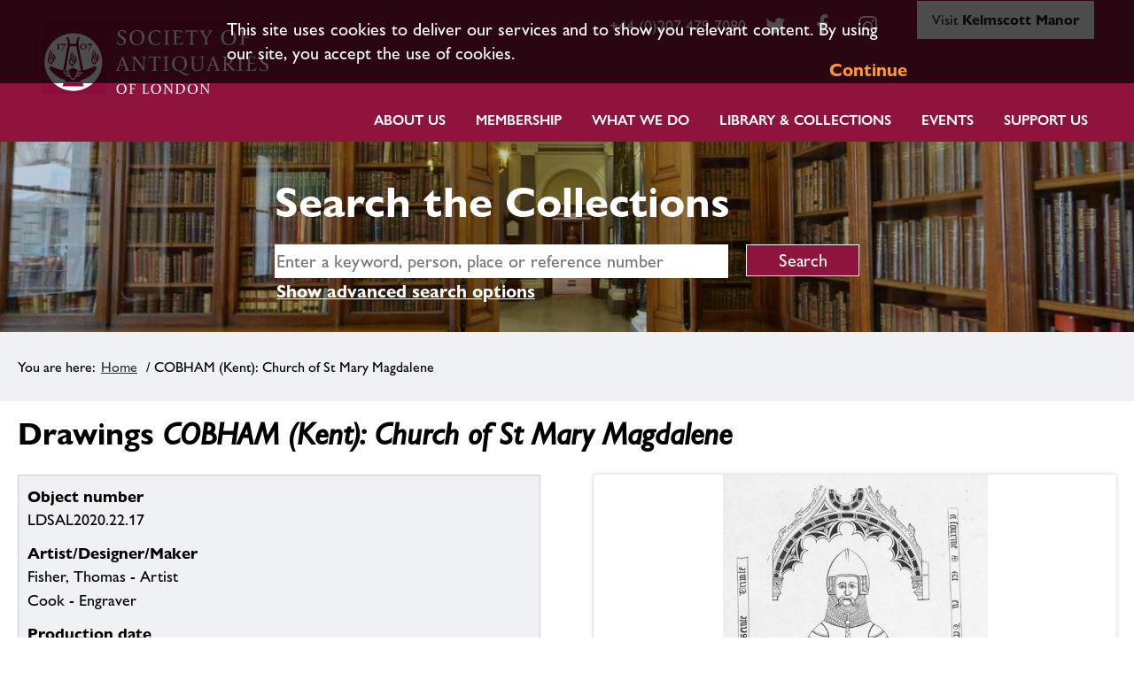

--- FILE ---
content_type: text/html; charset=utf-8
request_url: https://collections.sal.org.uk/object-ldsal2020-22-17
body_size: 98238
content:
<!DOCTYPE HTML>



<html lang="en">
    <head>
		<meta charset="utf-8">
        

        <meta name="viewport" content="width=device-width, initial-scale=1, minimum-scale=1">

        <!-- Block search indexing controllers with exclude-from-sitemap paramater set to true, using meta tags.  -->
        <!-- https://support.google.com/webmasters/answer/93710?hl=en -->
        

        

        <base href="https://collections.sal.org.uk/">

        <link rel="stylesheet" type="text/css" href="static/css/web_dashboard/web_dashboard.css">
        <script type="text/javascript" src="static/js/content/util.js?_m=1616431726"></script>
        <script type="text/javascript" src="static/js/web_dashboard/dashboard.js?_m=1616431817"></script>

        <script type="text/javascript" src="static/js/col/jquery/jquery-1.12.4.min.js?_m=1616431818"></script>
        <script type="text/javascript" src="static/js/col/jquery/jquery-ui-1.12.1.min.js?_m=1616431818"></script>
        <link rel="stylesheet" type="text/css" href="static/css/col/jquery/smoothness/jquery-ui-1.12.1.custom.css?_m=1616431897">

        <script type="text/javascript" src="static/js/col/jquery/jquery.bxslider.4.2.15.js?_m=1616431819"></script>
        <link rel="stylesheet" type="text/css" href="static/css/col/jquery/jquery.bxslider.4.2.15.css?_m=1616431897">
        <script type="text/javascript" src="static/js/col/openseadragon-2.4.1/openseadragon.js?_m=1616431823"></script>

        <script type="text/javascript" src="static/js/col/jquery/jquery.bpopup-0.11.0.min.js?_m=1616431819"></script>
        <script type="text/javascript" src="static/js/col/bpopup.js?_m=1616431823"></script>
        <link rel="stylesheet" type="text/css" href="static/css/col/bpopup.css?_m=1616431898">

        <script type="text/javascript" src="static/js/col/menu/jquery.slicknav.min.js?_m=1616431819"></script>
        <link rel="stylesheet" type="text/css" href="static/css/col/menu/slicknav.min.css">

        <!-- Google Tag Manager -->
<script>(function(w,d,s,l,i){w[l]=w[l]||[];w[l].push({'gtm.start':
new Date().getTime(),event:'gtm.js'});var f=d.getElementsByTagName(s)[0],
j=d.createElement(s),dl=l!='dataLayer'?'&l='+l:'';j.async=true;j.src=
'https://www.googletagmanager.com/gtm.js?id='+i+dl;f.parentNode.insertBefore(j,f);
})(window,document,'script','dataLayer','GTM-WD7ZXT6');</script>
        <!-- End Google Tag Manager -->




        <link rel="stylesheet" href="https://cdnjs.cloudflare.com/ajax/libs/font-awesome/4.7.0/css/font-awesome.min.css">

        <meta name="Keywords" content="Drawings" >

        <title>Society of Antiquaries Collections Online | COBHAM (Kent): Church of St Mary Magdalene</title>

        

        <script type="text/javascript" nonce="ZTRhZWM1OGUzMmRhZDliMzdhNjdlOWU5ZDA2YTZhZDA3ZjdjM2I4ZDE3MGZkNjhiZDllNzgzZTI2ZmM3YTYyMDI4NTM0NTI5Nzg0NjdiYTlhYTA0ZjBkMTZjZGFjY2RkYzM0MzkzNjM0MjRmNmYyYzRhN2ZkNTdmNjBkYThlNDM=">
            var IXCAF = {};
            IXCAF.project = {
                rootID: 'SITE-COL', // At the moment, this could be SITE-MI+ or SITE-COL. Check your database's root node.
                id: 'col',
                siteNodeId: 'SITE-COL',
                assetRefButtons: { showUpload: true, showEdit: true, showClear: true },
                assetConfig: {
                    rectype: 'image',
                    showThumbGrid: true
                },
                fieldHints: {
                    hotspot_image: {
                        ifolder: 'cms-images',
                        image_type: 'ContentIndex+ image'
                    },
                    content_graphic: {
                        ifolder: 'cms-images',
                        image_type: 'ContentIndex+ image'
                    },
                    cms_con_core_graphic: {
                        ifolder: 'cms-images',
                        image_type: 'ContentIndex+ image'
                    },
                    dash_mus_obj_images_field_id: {
                        ifolder: 'dashboard-object-images',
                        rectype: 'image',
                        image_type: 'MuseumIndex+ image',
                        displayRendition: 'web',
                        direct: 'y'
                    },
                    mus_obj_images_field_id: {
                        ifolder: 'dashboard-object-images',
                        rectype: 'image',
                        image_type: 'MuseumIndex+ image',
                        displayRendition: 'web',
                        direct: 'y'
                    },

                    // show all the nodes in parent site tree popup
                    /*cms_node_parent_calc: {
                        treePanelConfig: {
                            allchildren: true
                        }
                    }
                    // show specific nodes in parent site tree popup
                    cms_node_parent_calc: {
                        treePanelConfig: {
                            rectypes: "mus_article,cms_node_child"
                        }
                    }
                    */
                },
                dashboardUrl: 'dashboard',
                editorButtons: {
                    format: true,
                    lists: true,
                    IXLink: true,
                    IXImage: true,
                    IXEembed: {
                        MI_object_is_enable : false,
                        HTML_snippet_is_enable: true
                    },
                    IXFormat: false,
                    IXHeading: false
                }
            };
        </script>
        


<link rel="stylesheet" type="text/css" href="static/css/web_user/user-style.css?_m=1616431824">



    
    
    <link rel="stylesheet" type="text/css" href="static/js/extjs/v3.4.0/extjs/resources/css/ext-all.css" />
    
    <link rel="stylesheet" type="text/css" href="static/js/extjs/v3.4.0/extjs/resources/css/xtheme-gray.css" />
    
    <link rel="stylesheet" type="text/css" href="static/css/extjs/ixcaf.css" />

    <script type="text/javascript" src="static/js/extjs/v3.4.0/extjs/adapter/ext/ext-base-debug.js?_m=1616431799"></script>
    <script type="text/javascript" src="static/js/extjs/v3.4.0/extjs/ext-all-debug.js?_m=1616431816"></script>

    

    <script type="text/javascript" src="static/js/extjs/v3.4.0/plugins/Ext.ux.HtmlEditor.Plugins-0.1-all-debug.js?_m=1616431817"></script>
    
        <script type="text/javascript" src="static/js/extjs/ssl-plugins/Ext.ux.HtmlEditor.Plugins.IndexPlus.museumindex.js?_m=1616431728"></script>
    
    <script type="text/javascript" src="static/js/extjs/ssl-extjs-debug.js?_m=1616431817"></script>
    
    

    




        <script type="text/javascript" nonce="ZTRhZWM1OGUzMmRhZDliMzdhNjdlOWU5ZDA2YTZhZDA3ZjdjM2I4ZDE3MGZkNjhiZDllNzgzZTI2ZmM3YTYyMDI4NTM0NTI5Nzg0NjdiYTlhYTA0ZjBkMTZjZGFjY2RkYzM0MzkzNjM0MjRmNmYyYzRhN2ZkNTdmNjBkYThlNDM=">
            // Some eye candy to show that there's some AJAX going on

            Ext.onReady(function() {
                if ($('#ajax-loading').length > 0) {
                    Ext.Ajax.on({
                        beforerequest: function () {
                            $('#ajax-loading').stop().show();
                            //$('#ajax-error').hide();
                        },
                        requestcomplete: function () {
                            $('#ajax-loading').stop().fadeOut(500);
                        },
                        requestexception: function () {
                            //$('#ajax-error').text('ERROR').show();
                            $('#ajax-loading').stop().fadeOut(500);
                        }
                    });
                }
            });
        </script>

        

        

    <link rel="apple-touch-icon" sizes="180x180" href="static/img/col_society_of_antiquaries/favicon/apple-touch-icon.png">        
    <link rel="icon" type="image/png" sizes="32x32" href="static/img/col_society_of_antiquaries/favicon/favicon-32x32.png">
    <link rel="icon" type="image/png" sizes="16x16" href="static/img/col_society_of_antiquaries/favicon/favicon-16x16.png">
    <link rel="manifest" href="static/img/col_society_of_antiquaries/favicon/site.webmanifest">

    <script type="text/javascript" src="static/js/col_society_of_antiquaries/col_custom.js?_m=1616431824"></script>
    <link rel="stylesheet" type="text/css" href="static/css/col_society_of_antiquaries/style.css">

    <!--[if IE]>
        
        <link rel="stylesheet" type="text/css" href="static/css/col_society_of_antiquaries/IE-style.css">
    <![endif]-->
    
    <script type="text/javascript" nonce="ZTRhZWM1OGUzMmRhZDliMzdhNjdlOWU5ZDA2YTZhZDA3ZjdjM2I4ZDE3MGZkNjhiZDllNzgzZTI2ZmM3YTYyMDI4NTM0NTI5Nzg0NjdiYTlhYTA0ZjBkMTZjZGFjY2RkYzM0MzkzNjM0MjRmNmYyYzRhN2ZkNTdmNjBkYThlNDM=">
        
        checkCookiePolicy();
        
        $(function() {
            $("#book_tabs_wrap").tabs();
        });
        var imgDataJson
    </script>


        <script type="text/javascript" src="static/js/col/col-v2.js?_m=1616431824"></script>

        
    </head>
    <body>

    <!-- Google Tag Manager (noscript) -->
    <noscript><iframe src="https://www.googletagmanager.com/ns.html?id=GTM-WD7ZXT6" height="0" width="0" style="display:none;visibility:hidden"></iframe></noscript>
    <!-- End Google Tag Manager (noscript) -->



        <div class="container object">

            <header class="header">
                    <div id="skip-to-main"><a href="#main-content" class="skip_link">Skip to main content</a></div>

                <div class="inner-header">
                    


    <div class="logo-wrap">
        <a href="https://www.sal.org.uk/"><img class="logo" src="https://collections.sal.org.uk/static/img/col_society_of_antiquaries/logo.png" alt="Society of Antiquaries London logo"></a>
    </div>






                        
                        
                            <div class="sal_contact_bar"><div id="navbar-secondary-links" class="uk-visible@m">
    <ul class="social-links">
        <li class="header-phone">
            <a target="_blank" href="tel:+44 (0)207 479 7080">+44 (0)207 479 7080</a>
        </li>
        <li>
            <a target="_blank" href="https://twitter.com/SocAntiquaries" class="fa fa-twitter"><span uk-icon="icon: twitter; ratio: 1.25"></span></a>
        </li>
        <li>
            <a target="_blank" href="https://www.facebook.com/SocietyofAntiquariesofLondon" title="Facebook" class="fa fa-facebook"><span uk-icon="icon: facebook; ratio: 1.25"></span></a>
        </li>
        <li>
            <a target="_blank" href="https://instagram.com" class="fa fa-instagram"><span uk-icon="icon: instagram; ratio: 1.25"></span></a>
        </li>
        <li>
            <a id="kelmscott-manor-tab" class="kelmscott-manor-tab" href="https://www.sal.org.uk/kelmscott-manor/">Visit <strong>Kelmscott Manor</strong></a>
        </li>
    </ul>				
</div></div>
                        
                </div>
                <div class="inner-header">
                    <nav class="header_primary_menu">
                        <div class="menuwrapper">
                        <div class="spacer"></div><div class="hamburger-button menu-open"><a href="#primary-menu" class="primary_menu_link">Menu</a><a name="primary-menu"></a></div>
                        </div>

                        
    
    
        <div class="menu_bar">
            <ul id="navigation-menu-first-level" class="top-level-menu"><li class="list_item more"><a href="https://www.sal.org.uk/about-us/" class="">About Us</a><ul  class="submenu level-1"><li class="more"><a href="https://www.sal.org.uk/about-us/strategy-values/" class="">Strategy & Values</a><ul  class="submenu level-2 fly-out-right"><li ><a href="https://www.sal.org.uk/about-us/strategy-values/edi/" class="">Equality, Diversity & Inclusion</a></li></ul></li><li class="more"><a href="https://www.sal.org.uk/about-us/who-we-are/our-history/" class="">Our History</a><ul  class="submenu level-2 fly-out-right"><li ><a href="https://www.sal.org.uk/about-us/who-we-are/our-history/burlington-house/" class="">Burlington House</a></li></ul></li><li ><a href="https://www.sal.org.uk/about-us/how-we-are-run/" class="">How we are run</a></li><li ><a href="https://www.sal.org.uk/about-us/staff/" class="">Staff</a></li><li ><a href="https://www.sal.org.uk/about-us/vacancies/" class="">Vacancies & Volunteering</a></li><li ><a href="https://www.sal.org.uk/about-us/venue-hire/" class="">Venue Hire</a></li><li ><a href="https://www.sal.org.uk/about-us/news/" class="">News</a></li></ul></li><li class="list_item more"><a href="https://www.sal.org.uk/membership/" class="">Membership</a><ul  class="submenu level-1"><li class="more"><a href="https://www.sal.org.uk/membership/fellowship/" class="">The Fellowship</a><ul  class="submenu level-2 fly-out-right"><li ><a href="https://www.sal.org.uk/our-fellows/directory/" class="">Fellows Directory</a></li><li ><a href="https://www.sal.org.uk/membership/fellowship/login-to-fellows-platform/" class="">Fellows’ Area: Platform Login</a></li><li ><a href="https://www.sal.org.uk/membership/fellowship/advantages-of-being-a-fellow/" class="">Advantages of Being a Fellow</a></li><li ><a href="https://www.sal.org.uk/membership/fellowship/become-fellow/" class="">Becoming a Fellow</a></li><li ><a href="https://www.sal.org.uk/membership/fellowship/regional-fellows-groups/" class="">Regional Fellows' Groups</a></li><li ><a href="https://www.sal.org.uk/membership/fellowship/fellowship-patrons/" class="">Fellow’s Patronage & Awards</a></li></ul></li><li class="more"><a href="https://www.sal.org.uk/membership/affiliatemembership/" class="">Affiliate Membership</a><ul  class="submenu level-2 fly-out-right"><li ><a href="https://www.sal.org.uk/membership/affiliatemembership/join/" class="">Join Now</a></li><li ><a href="https://www.sal.org.uk/membership/affiliatemembership/affilitate-information/" class="">Information for Affiliate Members</a></li><li ><a href="https://www.sal.org.uk/membership/affiliatemembership/affiliate-termsconditions/" class="">Affiliate Membership Terms & Conditions</a></li></ul></li></ul></li><li class="list_item more"><a href="https://www.sal.org.uk/about-us/what-we-do/" class="">What we do</a><ul  class="submenu level-1"><li ><a href="https://www.sal.org.uk/what-we-do/grants/" class="">Grants</a></li><li class="more"><a href="https://www.sal.org.uk/what-we-do/publications/" class="">Publications</a><ul  class="submenu level-2 fly-out-right"><li ><a href="https://www.sal.org.uk/what-we-do/publications/newsletters/" class="">Salon & Other Newsletters</a></li><li ><a href="https://www.sal.org.uk/what-we-do/publications/antiquaries-journal/" class="">Antiquaries Journal</a></li><li ><a href="https://www.sal.org.uk/what-we-do/publications/monographs/" class="">Monographs</a></li><li ><a href="https://www.sal.org.uk/what-we-do/publications/archaeologia/" class="">Archaeologia</a></li></ul></li><li ><a href="https://www.sal.org.uk/what-we-do/policy-consultations/" class="">Policy consultations</a></li></ul></li><li class="list_item more"><a href="https://www.sal.org.uk/collections/" class="">Library & Collections</a><ul  class="submenu level-1"><li ><a href="https://www.sal.org.uk/collections/collections-in-depth/" class="">Collections in Depth</a></li><li ><a href="https://collections.sal.org.uk/home" class="">Search the Collections</a></li><li ><a href="https://www.sal.org.uk/collections/images-photocopying/" class="">Images & Photocopying</a></li><li ><a href="https://www.sal.org.uk/collections/prattinton-project/" class="">Prattinton Cataloguing Project</a></li><li ><a href="https://stories.sal.org.uk/" class="">Online Exhibitions</a></li><li ><a href="https://www.sal.org.uk/collections/explore-our-collections/collections-highlights/" class="">Collection Highlights</a></li><li ><a href="https://www.sal.org.uk/collections/for-fellows/" class="">For Fellows</a></li></ul></li><li class="list_item more"><a href="https://www.sal.org.uk/events/" class="">Events</a><ul  class="submenu level-1"><li ><a href="https://www.sal.org.uk/events/" class="">Explore Our Events</a></li><li ><a href="https://www.sal.org.uk/lecture-proposal/" class="">Propose a Lecture</a></li><li ><a href="https://www.youtube.com/channel/UCdW1zR19oxD3JAPmkYWdU5g" class="">View Past Lectures</a></li></ul></li><li class="list_item more"><a href="https://www.sal.org.uk/support-us/" class="">Support Us</a><ul  class="submenu level-1"><li ><a href="https://www.sal.org.uk/support-us/donate/" class="">Donate</a></li><li ><a href="https://www.sal.org.uk/support-us/donate/gift-aid-form/" class="">Gift Aid – Online Declaration Form</a></li><li ><a href="https://www.sal.org.uk/support-us/legacy/" class="">Legacy</a></li><li ><a href="https://www.sal.org.uk/support-us/adopt-printing-block/" class="">Adopt a Printing Block</a></li><li ><a href="https://www.sal.org.uk/support-us/support-library-collections/" class="">Support our Library & Collections</a></li><li ><a href="https://www.sal.org.uk/support-us/support-events-outreach/" class="">Support Events & Outreach</a></li><li ><a href="https://www.sal.org.uk/support-us/support-research/" class="">Support Research</a></li><li ><a href="https://www.sal.org.uk/save-burlington-house/" class="">Help Save Burlington House</a></li></ul></li></ul>
        </div>
    


                    </nav>
                </div>

            </header>

            

            
            
                <section class="search-form-wrap">
    <div class="search-form-inner-wrap">
<div class="backgrounded-search-area sal-only ">
    
    <section class="banner">
        <div class="title">
            <div id="title-text">Search the Collections</div>
        </div>
    </section>


        <div class="simple-search-wrap">
            <form id="simple-search" role="search" name="simple_search" method="post" action="https://collections.sal.org.uk/results" accept-charset="UTF-8">
    <div class="inner-simple-search-wrap">
        <input type="hidden" name="session" value="1yB9qy14Kgh">
        <input type="hidden" name="sort" value="3">
        <input id="simple_search_box" aria-label="simple search" type="text" name="simple_search" value="" size="24" placeholder="Enter a keyword, person, place or reference number">
        <input class="simple_search_submit fa-input" type="submit" value="Search">
        <input type="hidden" name="mi_adv_search" value="no">
        <input type="hidden" name="mi_search_type" value="simple">
    </div>
</form>
<div class="adv_search_link">
    <a href="">
    <i class="fa fa-search-plus va"></i>
        <span class="fa_legend va"> Advanced Search</span>
    </a>
</div>


        </div>
        
        <div class="adv-search-caption-wrap" id="search_options">
            <a class="search_link" href="#search_options">Show advanced search options</a>
        </div>
</div>
        <div class="banner-search-form">
            <div id="search-forms-container">
    
        <!-- If search in more than one record type then more tabs -->
        
        <ul>
            
                <li id="search_tab_all"><a href="https://collections.sal.org.uk/object-ldsal2020-22-17#tabs-search-all">Search all collections</a></li>
            
            
                <li id="search_tab_mus_catalogue"><a href="https://collections.sal.org.uk/object-ldsal2020-22-17#tabs-search-objects">Search objects</a></li>
            
            
                 <li id="search_tab_archive"><a href="https://collections.sal.org.uk/object-ldsal2020-22-17#tabs-search-archives">Search archives & manuscripts</a></li>
            
            
                <li id="search_tab_book"><a href="https://collections.sal.org.uk/object-ldsal2020-22-17#tabs-search-books">Search printed books</a></li>
                <li id="search_tab_eresources"><a href="https://collections.sal.org.uk/object-ldsal2020-22-17#tabs-search-eresources">Search eResources</a></li>
            

        </ul>
        
        
    

    
        
          
          <div id="tabs-search-all" class="tab-panel">
            <form name="advanced_search" id="advanced_search" method="post" action="https://collections.sal.org.uk/results" accept-charset="UTF-8">
  <div class="hidden-items">
    <input type="hidden" name="session" value="1yB9qy14Kgh">
    <input type="hidden" name="mi_search_type" value="adv">
    <input type="hidden" name="mi_adv_search" value="yes">
    <input type="hidden" name="adv_rt_all" value="y">
    <input type="hidden" name="sort" value="3">
  </div>

  <div class="adv-search-item-wrap">
    <div class="col1">
            <div id="adv-text-wrap" class="search-item-wrap">
        <div class="search-text">
          <div class="inline caption">
            <label for="adv_keyword">Keyword search</label>
          </div>                
          
        </div>
        <div class="search-input">
          <input class="long inline" id="adv_keyword" name="adv_keyword" type="text" value="">
        </div>  
      </div>
      
      <div id="adv-date-wrap" class="search-item-wrap">
        <div class="search-text">
          <div class="inline caption">
            <label for="adv_date">Date</label>
          </div>
          
        </div>
        <div class="search-input">
          <input class="short inline" id="adv_date" name="adv_date" value="">
        </div>
      </div>

      <div id="adv-place-wrap" class="search-item-wrap">
        <div class="search-text">
          <div class="inline caption">
            <label for="adv_place">Place</label>
          </div>
          <a onclick="return false;" class="form-info-text" href="#" title="If you want to find an object that was made or found at a particular place, choose a place name from this drop-down."><img src="static/img/col/information.png" alt="Help icon"></a>
        </div>
        <div class="search-input">
          <input class="short inline" id="adv_place" name="adv_place" value="">
        </div>
      </div>

      <div id="adv-person-org-wrap" class="search-item-wrap">
        <div class="search-text">
          <div class="inline caption">
            <label for="adv_person_org">Related person or organisation</label>
          </div>
          
        </div>
        <div class="search-input">
          <input class="short inline" id="adv_person_org" name="adv_person_org" value="">
        </div>
      </div>

    </div>

    <div class="col2">
      
    <div class="search-item-wrap only-with-wrap" id="only-collections-val">
        <fieldset>
            <legend>Restrict search to:</legend>
            <div class="search-text">
                <div class="search-input rectypes">
                    <div>
                        <input class="adv-checkbox" type="checkbox" id="adv_burlington" name="adv_burlington">
                        <label class="inline adv-checkbox" for="adv_burlington">Burlington House collection</label>
                    </div>
                    <div>
                        <input class="adv-checkbox" type="checkbox" id="adv_kelmscott" name="adv_kelmscott">
                        <label for="adv_kelmscott">Kelmscott Manor collection</label>  
                    </div>
                </div>
                
            </div>
        </fieldset>
    </div>


    </div>

    <div class="col3">
      
      <div class="search-form-buttons">
        <input class="advanced_search_submit" type="button" value="Clear" onclick="clearForm('advanced_search'); checkCheckBox('adv_kelmscott');  checkCheckBox('adv_burlington');">
        <input class="advanced_search_submit" type="submit" value="Search">
      </div>

    </div>

  </div>
</form>

          </div>
        
    

    
        
        <div id="tabs-search-objects" class="tab-panel">
           <form name="adv_objects" id="adv_objects_search" method="post" action="https://collections.sal.org.uk/results" accept-charset="UTF-8">
  <div class="hidden-items">
    <input type="hidden" name="session" value="1yB9qy14Kgh">
    <input type="hidden" name="mi_search_type" value="adv">
    <input type="hidden" name="mi_adv_search" value="yes">
    <input type="hidden" name="adv_rt_mus_catalogue" value="y">
    <input type="hidden" name="sort" value="3">
  </div>

  <div class="adv-search-item-wrap">
    <div class="col1">
              <div id="adv-text-wrap" class="search-item-wrap">
        <div class="search-text">
          <div class="inline caption">
            <label for="adv_keyword_obj">Keyword search</label>
          </div>                
          
        </div>
        <div class="search-input">
          <input class="long inline" id="adv_keyword_obj" name="adv_keyword" type="text" value="">
        </div>  
      </div>
      
      <div id="adv-date-wrap" class="search-item-wrap">
        <div class="search-text">
          <div class="inline caption">
            <label for="adv_date_obj">Date</label>
          </div>
          
        </div>
        <div class="search-input">
          <input class="short inline" id="adv_date_obj" name="adv_date" value="">
        </div>
      </div>

      <div id="adv-place-wrap" class="search-item-wrap">
        <div class="search-text">
          <div class="inline caption">
            <label for="adv_place_obj">Place</label>
          </div>
          <a onclick="return false;" class="form-info-text" href="#" title="If you want to find an object that was made or found at a particular place, choose a place name from this drop-down."><img src="static/img/col/information.png" alt="Help icon"></a>
        </div>
        <div class="search-input">
          <input class="short inline" id="adv_place_obj" name="adv_place" value="">
        </div>
      </div>

      <div id="adv-person-org-wrap" class="search-item-wrap">
        <div class="search-text">
          <div class="inline caption">
            <label for="adv_person_org_obj">Related person or organisation</label>
          </div>
          
        </div>
        <div class="search-input">
          <input class="short inline" id="adv_person_org_obj" name="adv_person_org" value="">
        </div>
      </div>

    </div>

    <div class="col2">

      <div class="search-item-wrap">
        <div class="search-text">
          <div class="inline caption">
            <label for="adv_name">Object name</label>
          </div>
          <a onclick="return false;" class="form-info-text" href="#" title="If you want to find a particular type of object, choose an object name from this drop-down."><img src="static/img/col/information.png" alt="Help icon"></a>
        </div>
        <div class="search-input">
          <input class="short" id="adv_name" name="adv_name" value="">
        </div>
      </div>


      <div class="search-item-wrap">
        <div class="search-text">
          <div class="inline caption">
            <label for="obj_adv_number">Object number</label>
          </div>
          
        </div>
        <div class="search-input">
          <input class="short" id="obj_adv_number" name="adv_number" value="">
        </div>
      </div>


      <div class="search-item-wrap">
        <div class="search-text">
          <div class="inline caption">
            <label for="obj_adv_material">Material/technique</label>
          </div>
          
        </div>
        <div class="search-input">
          <input class="short" id="obj_adv_material" name="adv_material" value="">
        </div>
      </div>


      <div class="search-item-wrap">
        <div class="search-text">
          <div class="collection-caption caption">
            <label for="obj_adv_dept">Collection</label>
          </div>
          <a onclick="return false;" class="form-info-text" href="#" title="Limits your search to a particular collection."><img src="static/img/col/information.png" alt="Help icon"></a>
        </div>
        <div class="search-input">
          
              <select class="long" id="obj_adv_dept" name="adv_dept"><option value="">&lt;All&gt;</option><option value="=AW.:">&nbsp;&nbsp;&nbsp;Burlington House</option></select>
          
        </div>
      </div>

    </div>

    <div class="col3">
      
    <div class="search-item-wrap only-with-wrap" id="only-collections-val_obj">
        <fieldset>
            <legend>Restrict search to:</legend>
            <div class="search-text">
                <div class="search-input rectypes">
                    <div>
                        <input class="adv-checkbox" type="checkbox" id="adv_burlington_obj" name="adv_burlington">
                        <label class="inline adv-checkbox" for="adv_burlington_obj">Burlington House collection</label>
                    </div>
                    <div>
                        <input class="adv-checkbox" type="checkbox" id="adv_kelmscott_obj" name="adv_kelmscott">
                        <label for="adv_kelmscott_obj">Kelmscott Manor collection</label>  
                    </div>
                </div>
                
            </div>
        </fieldset>
    </div>


      <div class="search-form-buttons">
        <input class="advanced_search_submit" type="button" value="Clear" onclick="clearForm('adv_objects_search'); checkCheckBox('adv_burlington'); checkCheckBox('adv_kelmscott');">
        <input class="advanced_search_submit" type="submit" value="Search">
      </div>

    </div>

  </div>
</form>

        </div><!-- #tabs-search-objects -->
    

    
        
        <div id="tabs-search-archives" class="tab-panel">
            <form name="adv_archive_search" id="adv_archive_search" method="post" action="https://collections.sal.org.uk/results" accept-charset="UTF-8">
  <div class="hidden-items">
    <input type="hidden" name="session" value="1yB9qy14Kgh">
    <input type="hidden" name="mi_search_type" value="adv">
    <input type="hidden" name="mi_adv_search" value="yes">
    <input type="hidden" name="sort" value="3">
    <input type="hidden" name="adv_rt_archive" value="y">
  </div>

  <div class="adv-search-item-wrap">

    <div class="col1">
            <div id="adv-text-wrap" class="search-item-wrap">
        <div class="search-text">
          <div class="inline caption">
            <label for="adv_keyword_arc">Keyword search</label>
          </div>                
          
        </div>
        <div class="search-input">
          <input class="long inline" id="adv_keyword_arc" name="adv_keyword" type="text" value="">
        </div>  
      </div>
      
      <div id="adv-date-wrap" class="search-item-wrap">
        <div class="search-text">
          <div class="inline caption">
            <label for="adv_date_arc">Date</label>
          </div>
          
        </div>
        <div class="search-input">
          <input class="short inline" id="adv_date_arc" name="adv_date" value="">
        </div>
      </div>

      <div id="adv-place-wrap" class="search-item-wrap">
        <div class="search-text">
          <div class="inline caption">
            <label for="adv_place_arc">Place</label>
          </div>
          <a onclick="return false;" class="form-info-text" href="#" title="If you want to find an object that was made or found at a particular place, choose a place name from this drop-down."><img src="static/img/col/information.png" alt="Help icon"></a>
        </div>
        <div class="search-input">
          <input class="short inline" id="adv_place_arc" name="adv_place" value="">
        </div>
      </div>

      <div id="adv-person-org-wrap" class="search-item-wrap">
        <div class="search-text">
          <div class="inline caption">
            <label for="adv_person_org_arc">Related person or organisation</label>
          </div>
          
        </div>
        <div class="search-input">
          <input class="short inline" id="adv_person_org_arc" name="adv_person_org" value="">
        </div>
      </div>

    </div>

    <div class="col2">

      <div class="search-item-wrap">
        <div class="search-text">
          <div class="inline caption">
            <label for="arc_adv_arc_code">Reference Code</label>
          </div>
          
        </div>
        <div class="search-input">
          <input class="short" id="arc_adv_arc_code" name="adv_arc_code" value="">
        </div>
      </div>

      <div class="search-item-wrap">
        <div class="search-text">
          <div class="inline caption">
            <label for="arc_adv_title">Title</label>
          </div>
          
        </div>
        <div class="search-input">
          <input class="short" id="arc_adv_title" name="adv_title" value="">
        </div>
      </div>

      <div class="search-item-wrap">
        <div class="search-text">
          <div class="inline caption">
            <label for="arc_adv_level">Level</label>
          </div>
          
        </div>
        <div class="search-input">
          <select class="long" id="arc_adv_level"  name="adv_level"><option value="">&lt;All&gt;</option></select>
        </div>
      </div>

    </div>

    <div class="col3">
      
    <div class="search-item-wrap only-with-wrap" id="only-collections-val_arc">
        <fieldset>
            <legend>Restrict search to:</legend>
            <div class="search-text">
                <div class="search-input rectypes">
                    <div>
                        <input class="adv-checkbox" type="checkbox" id="adv_burlington_arc" name="adv_burlington">
                        <label class="inline adv-checkbox" for="adv_burlington_arc">Burlington House collection</label>
                    </div>
                    <div>
                        <input class="adv-checkbox" type="checkbox" id="adv_kelmscott_arc" name="adv_kelmscott">
                        <label for="adv_kelmscott_arc">Kelmscott Manor collection</label>  
                    </div>
                </div>
                
            </div>
        </fieldset>
    </div>


      <div class="search-form-buttons">
        <input class="advanced_search_submit" type="button" value="Clear" onclick="clearForm('adv_archive_search'); checkCheckBox('adv_burlington'); checkCheckBox('adv_kelmscott');">
        <input class="advanced_search_submit" type="submit" value="Search">
      </div>
    </div>

  </div>
</form>

        </div>
    

    
        
        <div id="tabs-search-books" class="tab-panel">
            <form name="adv_book_search_sal" id="adv_book_search_sal" method="get" target="_blank" action="https://library.sal.org.uk/cgi-bin/koha/opac-search.pl" accept-charset="UTF-8">
  <input value="1" name="advsearch" type="hidden">
  <div class="adv-search-item-wrap">
    <div class="col1">
     <div id="adv_book_search_sal_keyword_wrap" class="search-item-wrap">
        <div class="search-text">
          <div class="inline caption">
            <label for="adv_book_search_sal_keyword">Keyword search</label>
          </div>                
        </div>
        <div class="search-input">
          <input value="kw" name="idx" type="hidden">
          <input class="long inline" id="adv_book_search_sal_keyword" name="q" type="text" value="">
        </div>  
      </div>
      
      <div id="adv_book_search_sal_author_wrap" class="search-item-wrap">
        <div class="search-text">
          <div class="inline caption">
            <label for="adv_book_search_sal_author">Author</label>
          </div>
        </div>
        <div class="search-input">
          <input value="au%2Cwrdl" name="idx" type="hidden">
          <input class="short inline" id="adv_book_search_sal_author" name="q" value="">
        </div>
      </div>

      <div id="adv_book_search_sal_publisher_wrap" class="search-item-wrap">
        <div class="search-text">
          <div class="inline caption">
            <label for="adv_book_search_sal_publisher">Publisher</label>
          </div>
        </div>
        <div class="search-input">
          <input value="pb%2Cwrdl" name="idx" type="hidden">
          <input class="short inline" id="adv_book_search_sal_publisher" name="q" value="">
        </div>
      </div>

      <div id="adv_book_search_sal_date_wrap" class="search-item-wrap">
        <div class="search-text">
          <div class="inline caption">
            <label for="adv_book_search_sal_date">Date</label>
          </div>
        </div>
        <div class="search-input">
          <input class="short inline" id="adv_book_search_sal_date" name="limit-yr" value="">
        </div>
      </div>
    </div>

    <div class="col2">
        &nbsp;
    </div>

    <div class="col3">
        <div class="search-form-buttons">
          <input class="advanced_search_submit" type="button" value="Clear" onclick="clearForm('adv_book_search_sal');">
          <input class="advanced_search_submit" type="submit" value="Search" onclick="return(sal_books_search());">
        </div>
    </div>

  </div>
</form>
<script language="javascript">
function sal_books_search() {
    var query_url="https://library.sal.org.uk/cgi-bin/koha/opac-search.pl?advsearch=1&";
    var query="";

    try {
    
        if ($('#adv_book_search_sal_keyword').val()!="") {
            query += "&idx=kw&q="+$('#adv_book_search_sal_keyword').val().replace(/\&/g, "%2526");
        }

        if ($('#adv_book_search_sal_author').val()!="") {
            query += "&idx=au%2Cwrdl&q="+$('#adv_book_search_sal_author').val().replace(/\&/g, "%2526");
        }

        if ($('#adv_book_search_sal_publisher').val()!="") {
            query += "&idx=pb%2Cwrdl&q="+$('#adv_book_search_sal_publisher').val().replace(/\&/g, "%2526");
        }


        if ($('#adv_book_search_sal_date').val()!="") {
            query += "&idx=kw&q=&limit-yr="+$('#adv_book_search_sal_date').val().replace(/\&/g, "%2526");
        }


        var win = window.open(query_url+query, '_blank');
        win.focus();
    } catch(error) {
    } 

    return false;
}
</script>
        </div>

        
        <div id="tabs-search-eresources" class="tab-panel">
            <form name="adv_eresources_search_sal" id="adv_eresources_search_sal" method="get" target="_blank" action="https://library.sal.org.uk/plugin/Koha/Plugin/EDS/opac/eds-search.pl" accept-charset="UTF-8">
  <div class="adv-search-item-wrap">
    <div class="col1">
     <div id="adv_eresources_search_sal_keyword_wrap" class="search-item-wrap">
        <div class="search-text">
          <div class="inline caption">
            <label for="adv_eresources_search_sal_keyword">Keyword search</label>
          </div>                
        </div>
        <div class="search-input">
          <input value="kw" name="idx" type="hidden">
          <input class="long inline" id="adv_eresources_search_sal_keyword" name="q" type="text" value="">
        </div>  
      </div>
    
      <div id="adv_eresources_search_sal_author_wrap" class="search-item-wrap">
        <div class="search-text">
          <div class="inline caption">
            <label for="adv_eresources_search_sal_author">Author</label>
          </div>
        </div>
        <div class="search-input">
          <input value="au%2Cwrdl" name="idx" type="hidden">
          <input class="short inline" id="adv_eresources_search_sal_author" name="q" value="">
        </div>
      </div>
    </div>

    <div class="col2">
        &nbsp;
    </div>

    <div class="col3">
        <div class="search-form-buttons">
          <input class="advanced_search_submit" type="button" value="Clear" onclick="clearForm('adv_eresources_search_sal');">
          <input class="advanced_search_submit" type="submit" value="Search" onclick="return(sal_eds_search());">
        </div>
    </div>

  </div>
</form>
<script language="javascript">
function sal_eds_search() {
    var query_url="https://library.sal.org.uk/plugin/Koha/Plugin/EDS/opac/eds-search.pl?q=Search?";
    var query="";
    var query_count=1;

    try {
    
        if ($('#adv_eresources_search_sal_keyword').val()!="") {
            query = "query-"+query_count+"=AND,TX:{"+$('#adv_eresources_search_sal_keyword').val().replace(/\&/g, "%2526")+"}";
            query_count++;
        }

        if ($('#adv_eresources_search_sal_author').val()!="") {
            if (query != "") query+= "|";
            query += "query-"+query_count+"=AND,AU:{"+$('#adv_eresources_search_sal_author').val().replace(/\&/g, "%2526")+"}";
            query_count++;
        }

        query += "|action=addlimiter(FT1:y)";

        var win = window.open(query_url+query, '_blank');
        win.focus();
    } catch(error) {
    } 

    return false;
}
</script>
        </div>
    

</div><!-- .search-forms-container -->

        </div>
    <div class="save-search wlink">

    </div>
    </div>
</section>

            

            <section class="content-wrap">

                

                
                    <div class="inner-content-header-wrap">
                        
                            

    <div class="crumb">
        
            
            <a href="">Home</a>
        
            
            &nbsp;/&nbsp;COBHAM (Kent): Church of St Mary Magdalene
        
    </div>


                        

                        
                            







<div class="header-result-nav-wrap">
    

</div>

                        

                        

                        
                    </div>
                

                
                <div class="main content" id="main-content" tabindex="-1">
                
                         

<div class="item-container object_container">
    
        
        
            <h1>Drawings 
            <i>COBHAM (Kent): Church of St Mary Magdalene</i>
            </h1>
        
<div class="item-col-fields-wrapper">
        <div class="item-col-fields object_left">

            
                
                    <div class="full_record_data">
                        
                            
                            
                                
                                <h2 class="full_record_data_caption">
                                    Object number
                                </h2>
                                <div class="full_record_data_value">
                                    LDSAL2020.22.17
                                </div>
                            
                        
                            
                            
                                
                                <h2 class="full_record_data_caption">
                                    Artist/Designer/Maker
                                </h2>
                                <div class="full_record_data_value">
                                    Fisher, Thomas - Artist<br>Cook - Engraver
                                </div>
                            
                        
                            
                            
                                
                                <h2 class="full_record_data_caption">
                                    Production date
                                </h2>
                                <div class="full_record_data_value">
                                    1796<br>1796
                                </div>
                            
                        
                            
                            
                                
                                <h2 class="full_record_data_caption">
                                    Material
                                </h2>
                                <div class="full_record_data_value">
                                    paper<br>ink<br>printer's ink
                                </div>
                            
                        
                            
                            
                                
                                <h2 class="full_record_data_caption">
                                    Technique
                                </h2>
                                <div class="full_record_data_value">
                                    Drawing<br>Engraving
                                </div>
                            
                        
                            
                            
                                
                                <h2 class="full_record_data_caption">
                                    Dimensions
                                </h2>
                                <div class="full_record_data_value">
                                    Height: 500mm<br>Width: 340mm
                                </div>
                            
                        
                            
                            
                                
                                <h2 class="full_record_data_caption">
                                    Associated place
                                </h2>
                                <div class="full_record_data_value">
                                    Cobham (Kent)<br>Kent<br>England<br>United Kingdom<br>Europe
                                </div>
                            
                        

                         
                        
                            
                                
                                    <h2 class="full_record_data_caption">Inscriptions</h2>
                                
                                
                                    
                                        <h3 class="full_record_data_subcaption">Inscription content</h3>
                                        <div class="full_record_data_value subcaptioned">Vol. II. Pl. VI. p. 22.</div>
                                    
                                    
                                    
                                    
                                
                            
                                
                                
                                    
                                        <h3 class="full_record_data_subcaption">Inscription content</h3>
                                        <div class="full_record_data_value subcaptioned">Sr. John Cobham founder of Cobham College, 1407.</div>
                                    
                                    
                                    
                                    
                                
                            
                                
                                
                            
                                
                                
                                    
                                        <h3 class="full_record_data_subcaption">Inscription content</h3>
                                        <div class="full_record_data_value subcaptioned">Cook Sc.</div>
                                    
                                    
                                    
                                    
                                
                            
                                
                                
                            
                        
                        
                            
                                
                                    <h2 class="full_record_data_caption">References</h2>
                                
                                
                                    
                                    
                                    
                                        <h3 class="full_record_data_subcaption">Reference (free text)</h3>
                                        <div class="full_record_data_value subcaptioned">'Proceedings of the Society of Antiquaries', Antiquaries Journal 22 (1942): 242.

Thomas Fisher is erroneously referred to as Thomas Foster in this reference.</div>
                                    
                                    
                                    
                                    
                                
                            
                                
                                
                                    
                                    
                                    
                                        <h3 class="full_record_data_subcaption">Reference (free text)</h3>
                                        <div class="full_record_data_value subcaptioned">Mill Stephenson, A List of Monumental Brasses in the British Isles (London: Headly Brothers, 1926), p. 218.</div>
                                    
                                    
                                    
                                    
                                
                            
                                
                                
                                    
                                    
                                    
                                        <h3 class="full_record_data_subcaption">Reference (free text)</h3>
                                        <div class="full_record_data_value subcaptioned">Nigel Saul, Death, Art, and Memory in Medieval England: The Cobham Family and Their Monuments, 1300-1500 (Oxford: Oxford University Press, 2001), p. 91.

Illustration, fig. 11, p. 91.</div>
                                    
                                    
                                    
                                    
                                
                            
                                
                                
                                    
                                    
                                    
                                        <h3 class="full_record_data_subcaption">Reference (free text)</h3>
                                        <div class="full_record_data_value subcaptioned">Richard Gough, Sepulchral Monuments in Great Britain, Applied to Illustrate the History of Families, Manners, Habits, and Arts, at the Different Periods from the Norman Conquest to the Seventeenth Century 2 vols. (London: J Nichols, 1786-1796), 2: part 2, p. 22.

Illustration (Engraving), pl. VI, opp. p. 22.</div>
                                    
                                    
                                    
                                    
                                
                            
                                
                                
                                    
                                    
                                    
                                        <h3 class="full_record_data_subcaption">Reference (free text)</h3>
                                        <div class="full_record_data_value subcaptioned">John Nichols, The History and Antiquities of the County of Leicester 4 vols. (London: John Nichols, 1795-1811), 2: part 2, p. 442.

Illustration (Engraving), pl. LXXVII, opp. p. 442.</div>
                                    
                                    
                                    
                                    
                                
                            
                                
                                
                                    
                                    
                                    
                                        <h3 class="full_record_data_subcaption">Reference (free text)</h3>
                                        <div class="full_record_data_value subcaptioned">John Thorpe, Custumale Roffense: From the Original Manuscript in the Archives of the Dean and Chapter of Rochester (London: John Nichols, 1788), p. 88.

Illustration (Engraving), pl. IX, opp. p. 88.</div>
                                    
                                    
                                    
                                    
                                
                            
                                
                                
                                    
                                    
                                    
                                        <h3 class="full_record_data_subcaption">Reference (free text)</h3>
                                        <div class="full_record_data_value subcaptioned">Ralph Griffin and Mill Stephenson, A List of Monumental Brasses Remaining in the County of Kent in 1922: With Notes of Some Lost Examples (London: Headley Brothers, 1923), p. 83.</div>
                                    
                                    
                                    
                                    
                                
                            
                        
                    </div>
                
            
        </div>
        
        <div class="item-col object_right">
            <div class="full_record_box">
                
                    <!-- bxslider used to be here and replaced with the following code to improve the performace. -->
                    <div id="image_primary" class="primary_image_box">
                        
<script type="text/javascript" src="static/js/col_society_of_antiquaries/image_gallery_onelarge.js?_m=1616431824"></script>
<script>
  window.ids = ["1367"];
  //window.parentId = "O82530";
  //window.imagegallerycaptions = true;
</script>

<div id="image-counter"></div>

<ul class="bxslider" id="sliderCustom"></ul>



                    </div>
                

                
                <div class="lightbox-controls">
  

  
</div>




                   

                <div class="full_record_data_value">
                    
                    
                </div>
            </div>
        </div>   
    </div>
    <div class="related-records" style="clear: both">
        

    <div class="related-item-wrap">
        <h2>Related items</h3>
        <div class="cards">
            
                
                
<section class="card summary-box" id="card_1">
        
            <div class="card-image">
                
                    
                        
                        
                            <img id="1399" alt="COBHAM (Kent): Church of St Mary Magdalene" src="https://collections.sal.org.uk/assets/9/93/1399/v0_webgridfit.jpg" >
                        
                    
                
            </div>
        

        
            <a href="object-ldsal2020-22-37">
        

        
            
            <div class="text-wrap">
                
                    <div class="card-header">
                        Drawings 
                        <i>COBHAM (Kent): Church of St Mary Magdalene</i>
                    </div>
                
                
                
                
                    <p class="card-summary-text">LDSAL2020.22.37</p>
                
            </div>
        
        
            </a>
        
</section>

<script>
$('#card_1').click(function (e) {
    // Prevent the click-through to the underlying anchor
    e.stopPropagation();

    // Go to a link
    window.location.href = 'object-ldsal2020-22-37';

    return false;
});
</script>




            
                
                
<section class="card summary-box" id="card_2">
        
            <div class="card-image">
                
                    
                        
                        
                            <img id="1412" alt="COBHAM (Kent): Church of St Mary Magdalene" src="https://collections.sal.org.uk/assets/2/14/1412/v0_webgridfit.jpg" >
                        
                    
                
            </div>
        

        
            <a href="object-ldsal2020-22-49">
        

        
            
            <div class="text-wrap">
                
                    <div class="card-header">
                        Drawings 
                        <i>COBHAM (Kent): Church of St Mary Magdalene</i>
                    </div>
                
                
                
                
                    <p class="card-summary-text">LDSAL2020.22.49</p>
                
            </div>
        
        
            </a>
        
</section>

<script>
$('#card_2').click(function (e) {
    // Prevent the click-through to the underlying anchor
    e.stopPropagation();

    // Go to a link
    window.location.href = 'object-ldsal2020-22-49';

    return false;
});
</script>




            
                
                
<section class="card summary-box" id="card_3">
        
            <div class="card-image">
                
                    
                        
                        
                            <img id="1425" alt="COBHAM (Kent): Church of St Mary Magdalene" src="https://collections.sal.org.uk/assets/5/24/1425/v0_webgridfit.jpg" >
                        
                    
                
            </div>
        

        
            <a href="object-ldsal2020-22-62">
        

        
            
            <div class="text-wrap">
                
                    <div class="card-header">
                        Drawings 
                        <i>COBHAM (Kent): Church of St Mary Magdalene</i>
                    </div>
                
                
                
                
                    <p class="card-summary-text">LDSAL2020.22.62</p>
                
            </div>
        
        
            </a>
        
</section>

<script>
$('#card_3').click(function (e) {
    // Prevent the click-through to the underlying anchor
    e.stopPropagation();

    // Go to a link
    window.location.href = 'object-ldsal2020-22-62';

    return false;
});
</script>




            
                
                
<section class="card summary-box" id="card_4">
        
            <div class="card-image">
                
                    
                        
                        
                            <img id="1439" alt="COBHAM (Kent): Church of St Mary Magdalene" src="https://collections.sal.org.uk/assets/9/34/1439/v0_webgridfit.jpg" >
                        
                    
                
            </div>
        

        
            <a href="object-ldsal2020-22-75">
        

        
            
            <div class="text-wrap">
                
                    <div class="card-header">
                        Drawings 
                        <i>COBHAM (Kent): Church of St Mary Magdalene</i>
                    </div>
                
                
                
                
                    <p class="card-summary-text">LDSAL2020.22.75</p>
                
            </div>
        
        
            </a>
        
</section>

<script>
$('#card_4').click(function (e) {
    // Prevent the click-through to the underlying anchor
    e.stopPropagation();

    // Go to a link
    window.location.href = 'object-ldsal2020-22-75';

    return false;
});
</script>




            
                
                
<section class="card summary-box" id="card_5">
        
            <div class="card-image">
                
                    
                        
                        
                            <img id="1452" alt="COBHAM (Kent): Church of St Mary Magdalene" src="https://collections.sal.org.uk/assets/2/54/1452/v0_webgridfit.jpg" >
                        
                    
                
            </div>
        

        
            <a href="object-ldsal2020-22-89">
        

        
            
            <div class="text-wrap">
                
                    <div class="card-header">
                        Drawings 
                        <i>COBHAM (Kent): Church of St Mary Magdalene</i>
                    </div>
                
                
                
                
                    <p class="card-summary-text">LDSAL2020.22.89</p>
                
            </div>
        
        
            </a>
        
</section>

<script>
$('#card_5').click(function (e) {
    // Prevent the click-through to the underlying anchor
    e.stopPropagation();

    // Go to a link
    window.location.href = 'object-ldsal2020-22-89';

    return false;
});
</script>




            
                
                
<section class="card summary-box" id="card_6">
        
            <div class="card-image">
                
                    
                        
                        
                            <img id="1464" alt="COBHAM (Kent): Church of St Mary Magdalene" src="https://collections.sal.org.uk/assets/4/64/1464/v0_webgridfit.jpg" >
                        
                    
                
            </div>
        

        
            <a href="object-ldsal2020-22-102">
        

        
            
            <div class="text-wrap">
                
                    <div class="card-header">
                        Drawings 
                        <i>COBHAM (Kent): Church of St Mary Magdalene</i>
                    </div>
                
                
                
                
                    <p class="card-summary-text">LDSAL2020.22.102</p>
                
            </div>
        
        
            </a>
        
</section>

<script>
$('#card_6').click(function (e) {
    // Prevent the click-through to the underlying anchor
    e.stopPropagation();

    // Go to a link
    window.location.href = 'object-ldsal2020-22-102';

    return false;
});
</script>




            
                
                
<section class="card summary-box" id="card_7">
        
            <div class="card-image">
                
                    
                        
                        
                            <img id="1369" alt="COBHAM (Kent): Church of St Mary Magdalene" src="https://collections.sal.org.uk/assets/9/63/1369/v0_webgridfit.jpg" >
                        
                    
                
            </div>
        

        
            <a href="object-ldsal2020-22-19">
        

        
            
            <div class="text-wrap">
                
                    <div class="card-header">
                        Drawings 
                        <i>COBHAM (Kent): Church of St Mary Magdalene</i>
                    </div>
                
                
                
                
                    <p class="card-summary-text">LDSAL2020.22.19</p>
                
            </div>
        
        
            </a>
        
</section>

<script>
$('#card_7').click(function (e) {
    // Prevent the click-through to the underlying anchor
    e.stopPropagation();

    // Go to a link
    window.location.href = 'object-ldsal2020-22-19';

    return false;
});
</script>




            
                
                
<section class="card summary-box" id="card_8">
        
            <div class="card-image">
                
                    
                        
                        
                            <img id="1354" alt="COBHAM (Kent): Church of St Mary Magdalene" src="https://collections.sal.org.uk/assets/4/53/1354/v0_webgridfit.jpg" >
                        
                    
                
            </div>
        

        
            <a href="object-ldsal2020-22-2">
        

        
            
            <div class="text-wrap">
                
                    <div class="card-header">
                        Drawings 
                        <i>COBHAM (Kent): Church of St Mary Magdalene</i>
                    </div>
                
                
                
                
                    <p class="card-summary-text">LDSAL2020.22.2</p>
                
            </div>
        
        
            </a>
        
</section>

<script>
$('#card_8').click(function (e) {
    // Prevent the click-through to the underlying anchor
    e.stopPropagation();

    // Go to a link
    window.location.href = 'object-ldsal2020-22-2';

    return false;
});
</script>




            
                
                
<section class="card summary-box" id="card_9">
        
            <div class="card-image">
                
                    
                        
                        
                            <img id="1355" alt="COBHAM (Kent): Church of St Mary Magdalene" src="https://collections.sal.org.uk/assets/5/53/1355/v0_webgridfit.jpg" >
                        
                    
                
            </div>
        

        
            <a href="object-ldsal2020-22-4">
        

        
            
            <div class="text-wrap">
                
                    <div class="card-header">
                        Drawings 
                        <i>COBHAM (Kent): Church of St Mary Magdalene</i>
                    </div>
                
                
                
                
                    <p class="card-summary-text">LDSAL2020.22.4</p>
                
            </div>
        
        
            </a>
        
</section>

<script>
$('#card_9').click(function (e) {
    // Prevent the click-through to the underlying anchor
    e.stopPropagation();

    // Go to a link
    window.location.href = 'object-ldsal2020-22-4';

    return false;
});
</script>




            
                
                
<section class="card summary-box" id="card_10">
        
            <div class="card-image">
                
                    
                        
                        
                            <img id="1356" alt="COBHAM (Kent): Church of St Mary Magdalene" src="https://collections.sal.org.uk/assets/6/53/1356/v0_webgridfit.jpg" >
                        
                    
                
            </div>
        

        
            <a href="object-ldsal2020-22-5">
        

        
            
            <div class="text-wrap">
                
                    <div class="card-header">
                        Drawings 
                        <i>COBHAM (Kent): Church of St Mary Magdalene</i>
                    </div>
                
                
                
                
                    <p class="card-summary-text">LDSAL2020.22.5</p>
                
            </div>
        
        
            </a>
        
</section>

<script>
$('#card_10').click(function (e) {
    // Prevent the click-through to the underlying anchor
    e.stopPropagation();

    // Go to a link
    window.location.href = 'object-ldsal2020-22-5';

    return false;
});
</script>




            
                
                
<section class="card summary-box" id="card_11">
        
            <div class="card-image">
                
                    
                        
                        
                            <img id="1357" alt="COBHAM (Kent): Church of St Mary Magdalene" src="https://collections.sal.org.uk/assets/7/53/1357/v0_webgridfit.jpg" >
                        
                    
                
            </div>
        

        
            <a href="object-ldsal2020-22-6">
        

        
            
            <div class="text-wrap">
                
                    <div class="card-header">
                        Drawings 
                        <i>COBHAM (Kent): Church of St Mary Magdalene</i>
                    </div>
                
                
                
                
                    <p class="card-summary-text">LDSAL2020.22.6</p>
                
            </div>
        
        
            </a>
        
</section>

<script>
$('#card_11').click(function (e) {
    // Prevent the click-through to the underlying anchor
    e.stopPropagation();

    // Go to a link
    window.location.href = 'object-ldsal2020-22-6';

    return false;
});
</script>




            
                
                
<section class="card summary-box" id="card_12">
        
            <div class="card-image">
                
                    
                        
                        
                            <img id="1358" alt="COBHAM (Kent): Church of St Mary Magdalene" src="https://collections.sal.org.uk/assets/8/53/1358/v0_webgridfit.jpg" >
                        
                    
                
            </div>
        

        
            <a href="object-ldsal2020-22-7">
        

        
            
            <div class="text-wrap">
                
                    <div class="card-header">
                        Drawings 
                        <i>COBHAM (Kent): Church of St Mary Magdalene</i>
                    </div>
                
                
                
                
                    <p class="card-summary-text">LDSAL2020.22.7</p>
                
            </div>
        
        
            </a>
        
</section>

<script>
$('#card_12').click(function (e) {
    // Prevent the click-through to the underlying anchor
    e.stopPropagation();

    // Go to a link
    window.location.href = 'object-ldsal2020-22-7';

    return false;
});
</script>




            
                
                
<section class="card summary-box" id="card_13">
        
            <div class="card-image">
                
                    
                        
                        
                            <img id="1360" alt="COBHAM (Kent): Church of St Mary Magdalene" src="https://collections.sal.org.uk/assets/0/63/1360/v0_webgridfit.jpg" >
                        
                    
                
            </div>
        

        
            <a href="object-ldsal2020-22-9">
        

        
            
            <div class="text-wrap">
                
                    <div class="card-header">
                        Drawings 
                        <i>COBHAM (Kent): Church of St Mary Magdalene</i>
                    </div>
                
                
                
                
                    <p class="card-summary-text">LDSAL2020.22.9</p>
                
            </div>
        
        
            </a>
        
</section>

<script>
$('#card_13').click(function (e) {
    // Prevent the click-through to the underlying anchor
    e.stopPropagation();

    // Go to a link
    window.location.href = 'object-ldsal2020-22-9';

    return false;
});
</script>




            
                
                
<section class="card summary-box" id="card_14">
        
            <div class="card-image">
                
                    
                        
                        
                            <img id="1361" alt="COBHAM (Kent): Church of St Mary Magdalene" src="https://collections.sal.org.uk/assets/1/63/1361/v0_webgridfit.jpg" >
                        
                    
                
            </div>
        

        
            <a href="object-ldsal2020-22-10">
        

        
            
            <div class="text-wrap">
                
                    <div class="card-header">
                        Drawings 
                        <i>COBHAM (Kent): Church of St Mary Magdalene</i>
                    </div>
                
                
                
                
                    <p class="card-summary-text">LDSAL2020.22.10</p>
                
            </div>
        
        
            </a>
        
</section>

<script>
$('#card_14').click(function (e) {
    // Prevent the click-through to the underlying anchor
    e.stopPropagation();

    // Go to a link
    window.location.href = 'object-ldsal2020-22-10';

    return false;
});
</script>




            
                
                
<section class="card summary-box" id="card_15">
        
            <div class="card-image">
                
                    
                        
                        
                            <img id="1363" alt="COBHAM (Kent): Church of St Mary Magdalene" src="https://collections.sal.org.uk/assets/3/63/1363/v0_webgridfit.jpg" >
                        
                    
                
            </div>
        

        
            <a href="object-ldsal2020-22-12">
        

        
            
            <div class="text-wrap">
                
                    <div class="card-header">
                        Drawings 
                        <i>COBHAM (Kent): Church of St Mary Magdalene</i>
                    </div>
                
                
                
                
                    <p class="card-summary-text">LDSAL2020.22.12</p>
                
            </div>
        
        
            </a>
        
</section>

<script>
$('#card_15').click(function (e) {
    // Prevent the click-through to the underlying anchor
    e.stopPropagation();

    // Go to a link
    window.location.href = 'object-ldsal2020-22-12';

    return false;
});
</script>




            
                
                
<section class="card summary-box" id="card_16">
        
            <div class="card-image">
                
                    
                        
                        
                            <img id="1362" alt="COBHAM (Kent): Church of St Mary Magdalene" src="https://collections.sal.org.uk/assets/2/63/1362/v0_webgridfit.jpg" >
                        
                    
                
            </div>
        

        
            <a href="object-ldsal2020-22-11">
        

        
            
            <div class="text-wrap">
                
                    <div class="card-header">
                        Drawings 
                        <i>COBHAM (Kent): Church of St Mary Magdalene</i>
                    </div>
                
                
                
                
                    <p class="card-summary-text">LDSAL2020.22.11</p>
                
            </div>
        
        
            </a>
        
</section>

<script>
$('#card_16').click(function (e) {
    // Prevent the click-through to the underlying anchor
    e.stopPropagation();

    // Go to a link
    window.location.href = 'object-ldsal2020-22-11';

    return false;
});
</script>




            
                
                
<section class="card summary-box" id="card_17">
        
            <div class="card-image">
                
                    
                        
                        
                            <img id="1663" alt="COBHAM (Kent): Church of St Mary Magdalene" src="https://collections.sal.org.uk/assets/3/66/1663/v0_webgridfit.jpg" >
                        
                    
                
            </div>
        

        
            <a href="object-ldsal2020-22-301">
        

        
            
            <div class="text-wrap">
                
                    <div class="card-header">
                        Drawings 
                        <i>COBHAM (Kent): Church of St Mary Magdalene</i>
                    </div>
                
                
                
                
                    <p class="card-summary-text">LDSAL2020.22.301</p>
                
            </div>
        
        
            </a>
        
</section>

<script>
$('#card_17').click(function (e) {
    // Prevent the click-through to the underlying anchor
    e.stopPropagation();

    // Go to a link
    window.location.href = 'object-ldsal2020-22-301';

    return false;
});
</script>




            
                
                
<section class="card summary-box" id="card_18">
        
            <div class="card-image">
                
                    
                        
                        
                            <img id="1725" alt="COBHAM (Kent): Church of St Mary Magdalene" src="https://collections.sal.org.uk/assets/5/27/1725/v0_webgridfit.jpg" >
                        
                    
                
            </div>
        

        
            <a href="object-ldsal2020-23-51">
        

        
            
            <div class="text-wrap">
                
                    <div class="card-header">
                        Drawings 
                        <i>COBHAM (Kent): Church of St Mary Magdalene</i>
                    </div>
                
                
                
                
                    <p class="card-summary-text">LDSAL2020.23.51</p>
                
            </div>
        
        
            </a>
        
</section>

<script>
$('#card_18').click(function (e) {
    // Prevent the click-through to the underlying anchor
    e.stopPropagation();

    // Go to a link
    window.location.href = 'object-ldsal2020-23-51';

    return false;
});
</script>




            
                
                
<section class="card summary-box" id="card_19">
        
            <div class="card-image">
                
                    
                        
                        
                            <img id="1727" alt="COBHAM (Kent): Church of St Mary Magdalene" src="https://collections.sal.org.uk/assets/7/27/1727/v0_webgridfit.jpg" >
                        
                    
                
            </div>
        

        
            <a href="object-ldsal2020-23-52">
        

        
            
            <div class="text-wrap">
                
                    <div class="card-header">
                        Drawings 
                        <i>COBHAM (Kent): Church of St Mary Magdalene</i>
                    </div>
                
                
                
                
                    <p class="card-summary-text">LDSAL2020.23.52</p>
                
            </div>
        
        
            </a>
        
</section>

<script>
$('#card_19').click(function (e) {
    // Prevent the click-through to the underlying anchor
    e.stopPropagation();

    // Go to a link
    window.location.href = 'object-ldsal2020-23-52';

    return false;
});
</script>




            
                
                
<section class="card summary-box" id="card_20">
        
            <div class="card-image">
                
                    
                        
                        
                            <img id="1364" alt="COBHAM (Kent): Church of St Mary Magdalene" src="https://collections.sal.org.uk/assets/4/63/1364/v0_webgridfit.jpg" >
                        
                    
                
            </div>
        

        
            <a href="object-ldsal2020-22-14">
        

        
            
            <div class="text-wrap">
                
                    <div class="card-header">
                        Drawings 
                        <i>COBHAM (Kent): Church of St Mary Magdalene</i>
                    </div>
                
                
                
                
                    <p class="card-summary-text">LDSAL2020.22.14</p>
                
            </div>
        
        
            </a>
        
</section>

<script>
$('#card_20').click(function (e) {
    // Prevent the click-through to the underlying anchor
    e.stopPropagation();

    // Go to a link
    window.location.href = 'object-ldsal2020-22-14';

    return false;
});
</script>




            
                
                
<section class="card summary-box" id="card_21">
        
            <div class="card-image">
                
                    
                        
                        
                            <img id="1365" alt="COBHAM (Kent): Church of St Mary Magdalene" src="https://collections.sal.org.uk/assets/5/63/1365/v0_webgridfit.jpg" >
                        
                    
                
            </div>
        

        
            <a href="object-ldsal2020-22-15">
        

        
            
            <div class="text-wrap">
                
                    <div class="card-header">
                        Drawings 
                        <i>COBHAM (Kent): Church of St Mary Magdalene</i>
                    </div>
                
                
                
                
                    <p class="card-summary-text">LDSAL2020.22.15</p>
                
            </div>
        
        
            </a>
        
</section>

<script>
$('#card_21').click(function (e) {
    // Prevent the click-through to the underlying anchor
    e.stopPropagation();

    // Go to a link
    window.location.href = 'object-ldsal2020-22-15';

    return false;
});
</script>




            
                
                
<section class="card summary-box" id="card_22">
        
            <div class="card-image">
                
                    
                        
                        
                            <img id="1376" alt="COBHAM (Kent): Church of St Mary Magdalene" src="https://collections.sal.org.uk/assets/6/73/1376/v0_webgridfit.jpg" >
                        
                    
                
            </div>
        

        
            <a href="object-ldsal2020-22-13">
        

        
            
            <div class="text-wrap">
                
                    <div class="card-header">
                        Drawings 
                        <i>COBHAM (Kent): Church of St Mary Magdalene</i>
                    </div>
                
                
                
                
                    <p class="card-summary-text">LDSAL2020.22.13</p>
                
            </div>
        
        
            </a>
        
</section>

<script>
$('#card_22').click(function (e) {
    // Prevent the click-through to the underlying anchor
    e.stopPropagation();

    // Go to a link
    window.location.href = 'object-ldsal2020-22-13';

    return false;
});
</script>




            
                
                
<section class="card summary-box" id="card_23">
        
            <div class="card-image">
                
                    
                        
                        
                            <img id="1387" alt="COBHAM (Kent): Church of St Mary Magdalene" src="https://collections.sal.org.uk/assets/7/83/1387/v0_webgridfit.jpg" >
                        
                    
                
            </div>
        

        
            <a href="object-ldsal2020-22-26">
        

        
            
            <div class="text-wrap">
                
                    <div class="card-header">
                        Drawings 
                        <i>COBHAM (Kent): Church of St Mary Magdalene</i>
                    </div>
                
                
                
                
                    <p class="card-summary-text">LDSAL2020.22.26</p>
                
            </div>
        
        
            </a>
        
</section>

<script>
$('#card_23').click(function (e) {
    // Prevent the click-through to the underlying anchor
    e.stopPropagation();

    // Go to a link
    window.location.href = 'object-ldsal2020-22-26';

    return false;
});
</script>




            
                
                
<section class="card summary-box" id="card_24">
        
            <div class="card-image">
                
                    
                        
                        
                            <img id="1359" alt="COBHAM (Kent): Church of St Mary Magdalene" src="https://collections.sal.org.uk/assets/9/53/1359/v0_webgridfit.jpg" >
                        
                    
                
            </div>
        

        
            <a href="object-ldsal2020-22-8">
        

        
            
            <div class="text-wrap">
                
                    <div class="card-header">
                        Drawings 
                        <i>COBHAM (Kent): Church of St Mary Magdalene</i>
                    </div>
                
                
                
                
                    <p class="card-summary-text">LDSAL2020.22.8</p>
                
            </div>
        
        
            </a>
        
</section>

<script>
$('#card_24').click(function (e) {
    // Prevent the click-through to the underlying anchor
    e.stopPropagation();

    // Go to a link
    window.location.href = 'object-ldsal2020-22-8';

    return false;
});
</script>




            
                
                
<section class="card summary-box" id="card_25">
        
            <div class="card-image">
                
                    
                        
                        
                            <img id="1368" alt="COBHAM (Kent): Church of St Mary Magdalene" src="https://collections.sal.org.uk/assets/8/63/1368/v0_webgridfit.jpg" >
                        
                    
                
            </div>
        

        
            <a href="object-ldsal2020-22-18">
        

        
            
            <div class="text-wrap">
                
                    <div class="card-header">
                        Drawings 
                        <i>COBHAM (Kent): Church of St Mary Magdalene</i>
                    </div>
                
                
                
                
                    <p class="card-summary-text">LDSAL2020.22.18</p>
                
            </div>
        
        
            </a>
        
</section>

<script>
$('#card_25').click(function (e) {
    // Prevent the click-through to the underlying anchor
    e.stopPropagation();

    // Go to a link
    window.location.href = 'object-ldsal2020-22-18';

    return false;
});
</script>




            
                
                
<section class="card summary-box" id="card_26">
        
            <div class="card-image">
                
                    
                        
                        
                            <img id="1370" alt="COBHAM (Kent): Church of St Mary Magdalene" src="https://collections.sal.org.uk/assets/0/73/1370/v0_webgridfit.jpg" >
                        
                    
                
            </div>
        

        
            <a href="object-ldsal2020-22-20">
        

        
            
            <div class="text-wrap">
                
                    <div class="card-header">
                        Drawings 
                        <i>COBHAM (Kent): Church of St Mary Magdalene</i>
                    </div>
                
                
                
                
                    <p class="card-summary-text">LDSAL2020.22.20</p>
                
            </div>
        
        
            </a>
        
</section>

<script>
$('#card_26').click(function (e) {
    // Prevent the click-through to the underlying anchor
    e.stopPropagation();

    // Go to a link
    window.location.href = 'object-ldsal2020-22-20';

    return false;
});
</script>




            
                
                
<section class="card summary-box" id="card_27">
        
            <div class="card-image">
                
                    
                        
                        
                            <img id="1731" alt="COBHAM (Kent): Church of St Mary Magdalene" src="https://collections.sal.org.uk/assets/1/37/1731/v0_webgridfit.jpg" >
                        
                    
                
            </div>
        

        
            <a href="object-ldsal2020-23-70">
        

        
            
            <div class="text-wrap">
                
                    <div class="card-header">
                        Drawings 
                        <i>COBHAM (Kent): Church of St Mary Magdalene</i>
                    </div>
                
                
                
                
                    <p class="card-summary-text">LDSAL2020.23.70</p>
                
            </div>
        
        
            </a>
        
</section>

<script>
$('#card_27').click(function (e) {
    // Prevent the click-through to the underlying anchor
    e.stopPropagation();

    // Go to a link
    window.location.href = 'object-ldsal2020-23-70';

    return false;
});
</script>




            
                
                
<section class="card summary-box" id="card_28">
        
            <div class="card-image">
                
                    
                        
                        
                            <img id="1732" alt="COBHAM (Kent): Church of St Mary Magdalene" src="https://collections.sal.org.uk/assets/2/37/1732/v0_webgridfit.jpg" >
                        
                    
                
            </div>
        

        
            <a href="object-ldsal2020-23-71">
        

        
            
            <div class="text-wrap">
                
                    <div class="card-header">
                        Drawings 
                        <i>COBHAM (Kent): Church of St Mary Magdalene</i>
                    </div>
                
                
                
                
                    <p class="card-summary-text">LDSAL2020.23.71</p>
                
            </div>
        
        
            </a>
        
</section>

<script>
$('#card_28').click(function (e) {
    // Prevent the click-through to the underlying anchor
    e.stopPropagation();

    // Go to a link
    window.location.href = 'object-ldsal2020-23-71';

    return false;
});
</script>




            
                
                
<section class="card summary-box" id="card_29">
        
            <div class="card-image">
                
                    
                        
                        
                            <img id="1366" alt="COBHAM (Kent): Church of St Mary Magdalene" src="https://collections.sal.org.uk/assets/6/63/1366/v0_webgridfit.jpg" >
                        
                    
                
            </div>
        

        
            <a href="object-ldsal2020-22-16">
        

        
            
            <div class="text-wrap">
                
                    <div class="card-header">
                        Books, Manuscripts, and Documents 
                        <i>COBHAM (Kent): Church of St Mary Magdalene</i>
                    </div>
                
                
                
                
                    <p class="card-summary-text">LDSAL2020.22.16</p>
                
            </div>
        
        
            </a>
        
</section>

<script>
$('#card_29').click(function (e) {
    // Prevent the click-through to the underlying anchor
    e.stopPropagation();

    // Go to a link
    window.location.href = 'object-ldsal2020-22-16';

    return false;
});
</script>




            
        </div>
    </div>


        


    </div>

</div>



    

                </div>

                

            </section><!-- .content-wrap -->

            
            
                <footer id="footer" class="footer "><div class="uk-padding-medium uk-section">
<div class="uk-container">
<div class="uk-width-1-1">
<div class="uk-grid uk-grid-large" data-uk-grid="">
<div class="uk-width-1-2 uk-width-1-5@m uk-first-column">
<div class="footer-content-block">
<p><strong>Society of Antiquaries of London</strong><br>Burlington House<br>Piccadilly<br>London<br>W1J 0BE</p>
<p><a href="tel:+44 (0)207 479 7080">+44 (0)207 479 7080</a></p>
</div>
</div>
<div class="uk-width-1-2 uk-width-1-5@m">
<div class="footer-content-block">
<p><strong>Kelmscott Manor</strong><br>Kelmscott<br>Lechlade<br>GL7 3HJ</p>
<p><a href="tel:+44 (0)1367 252486">+44 (0)1367 252486</a></p>
</div>
</div>
<div class="uk-width-1-2 uk-width-1-3@s uk-width-1-5@m">
<div class="footer-content-block">
<h2>Quick Links</h2>
<ul>
<li id="menu-item-251" class="menu-item menu-item-type-custom menu-item-object-custom current-menu-item current_page_item menu-item-home menu-item-251"><a href="https://www.sal.org.uk/" aria-current="page">Home</a></li>
<li id="menu-item-17294" class="menu-item menu-item-type-post_type menu-item-object-page menu-item-17294"><a href="https://www.sal.org.uk/support-us/">Support us</a></li>
<li id="menu-item-17105" class="menu-item menu-item-type-post_type menu-item-object-page menu-item-17105"><a href="https://www.sal.org.uk/global/contact-us/">Contact us</a></li>
<li id="menu-item-17106" class="menu-item menu-item-type-post_type menu-item-object-page menu-item-17106"><a href="https://www.sal.org.uk/global/accessibility/">Accessibility</a></li>
<li id="menu-item-17110" class="menu-item menu-item-type-post_type menu-item-object-page menu-item-17110"><a href="https://www.sal.org.uk/global/copyright/">Copyright</a></li>
</ul>
</div>
</div>
<div class="uk-width-1-2 uk-width-1-3@s uk-width-1-5@m">
<div class="footer-content-block">
<h2>About Us</h2>
<ul>
<li id="menu-item-19814" class="menu-item menu-item-type-post_type menu-item-object-page menu-item-19814"><a href="https://www.sal.org.uk/about-us/what-we-do/">What we do</a></li>
<li id="menu-item-19815" class="menu-item menu-item-type-post_type menu-item-object-page menu-item-19815"><a href="https://www.sal.org.uk/about-us/who-we-are/">Who we are</a></li>
<li id="menu-item-19816" class="menu-item menu-item-type-post_type menu-item-object-page menu-item-19816"><a href="https://www.sal.org.uk/about-us/who-we-are/how-we-are-run/">How we are run</a></li>
</ul>
</div>
</div>
<div class="uk-width-1-2 uk-width-1-3@s uk-width-1-5@m">
<div class="footer-content-block">
<h2>Visit Kelmscott</h2>
<ul>
<li id="menu-item-19818" class="menu-item menu-item-type-post_type menu-item-object-page menu-item-19818"><a href="https://www.sal.org.uk/kelmscott-manor/">Kelmscott Manor</a></li>
<li id="menu-item-19819" class="menu-item menu-item-type-post_type menu-item-object-page menu-item-19819"><a href="https://www.sal.org.uk/kelmscott-manor/plan-your-visit/">Plan your visit</a></li>
<li id="menu-item-19820" class="menu-item menu-item-type-post_type menu-item-object-page menu-item-19820"><a href="https://www.sal.org.uk/kelmscott-manor/plan-your-visit/where-we-are/">Where we are</a></li>
</ul>
</div>
</div>
</div>
</div>
<div id="footer-subfooter" class="uk-width-1-1">
<div class="uk-grid uk-grid-large" data-uk-grid="">
<div id="subfooter-links" class="footer-block uk-width-3-4@s"><nav id="footer-sub-navigation">
<ul class="uk-list">
<li class="footer-copyright-text">The Society of Antiquaries is a Registered Charity: number 207237 | © 2020 All rights reserved | Powered by CollectionsIndex+</li>
</ul>
</nav></div>
</div>
</div>
</div>
</div></footer>
                    
        </div><!-- End of container div -->

        <!-- Responsive Menu -->
        <script type="text/javascript" nonce="ZTRhZWM1OGUzMmRhZDliMzdhNjdlOWU5ZDA2YTZhZDA3ZjdjM2I4ZDE3MGZkNjhiZDllNzgzZTI2ZmM3YTYyMDI4NTM0NTI5Nzg0NjdiYTlhYTA0ZjBkMTZjZGFjY2RkYzM0MzkzNjM0MjRmNmYyYzRhN2ZkNTdmNjBkYThlNDM=">
            $(function(){
               /* $('.header .header_primary_menu .menu_bar ul').slicknav({
                    duration: 500,
                    label: ''
                });
                
                $('.slicknav_menu').insertAfter( $( ".header_primary_menu" ) );
                */
            });
        </script>
    </body>
    
</html>



--- FILE ---
content_type: text/html; charset=utf-8
request_url: https://collections.sal.org.uk/ajax/get-image-data?ids=%5B%221367%22%5D
body_size: 292
content:
[["1367","Fisher_Collection_Fisher_(Kent)_fk1-22","","","https:\/\/collections.sal.org.uk\/assets\/7\/63\/1367\/v0_web.jpg","https:\/\/collections.sal.org.uk\/assets\/7\/63\/1367\/v0_thumb.jpg"]]